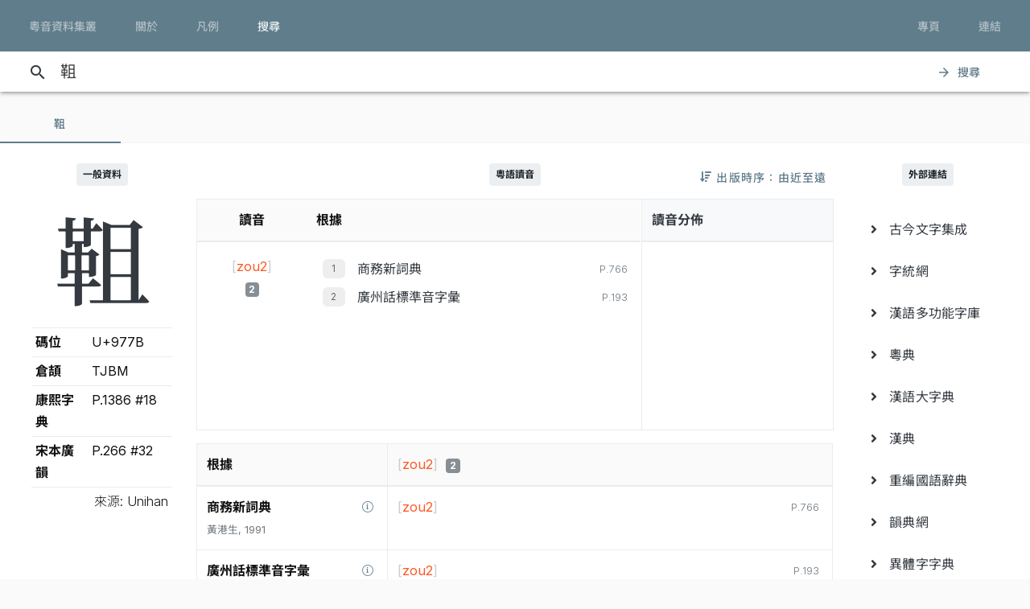

--- FILE ---
content_type: text/html; charset=UTF-8
request_url: https://jyut.net/query?q=%E9%9D%BB
body_size: 9133
content:




<!DOCTYPE html>
<html lang="zh-Hant-HK">
<head>
    <meta charset="utf-8">
    <title>“靻”的粵語讀音 - 粵音資料集叢</title>
    <meta name="viewport" content="width=device-width, initial-scale=1">

            <meta name="Description" content="“靻”的粵語讀音"/>
        <meta name="google" content="notranslate"/>

                <meta property="og:type" content="website"/>
        <meta property="og:title" content="粵音資料集叢"/>

        <meta property="og:image" content="/images/cover.png"/>
        <meta property="og:image:width" content="1800"/>
        <meta property="og:image:height" content="945"/>

        <meta property="og:description" content="“靻”的粵語讀音"/>
    
    <link rel="manifest" href="/manifest.json">
    <meta name="theme-color" content="#677d89">

    <link rel="shortcut icon" href="/icons/favicon.png">
    <link rel="apple-touch-icon" href="/icons/touchicon-180.png">
    <meta name="apple-mobile-web-app-status-bar-style" content="default">

            <link rel="preconnect" href="https://fonts.googleapis.com" crossorigin>
        <link as="style"
              href="https://fonts.googleapis.com/css2?family=Inter:wght@100..900&family=Inconsolata:wdth,wght@50..200,200..900&display=swap"
              rel="preload">
        <link as="style" rel="preload" href="https://fonts.googleapis.com/icon?family=Material+Icons">
        <link as="style" rel="preload" href="https://cdn.jsdelivr.net/npm/chiron-sung-hk-webfont@latest/css/vf.min.css">
        <link as="style" rel="preload" href="https://cdn.jsdelivr.net/npm/chiron-hei-hk-webfont@latest/css/vf.min.css">

        <link href="https://fonts.googleapis.com/css2?family=Inter:wght@100..900&family=Inconsolata:wdth,wght@50..200,200..900&display=swap"
              rel="stylesheet">

        <link rel="stylesheet" href="https://fonts.googleapis.com/icon?family=Material+Icons">

        <link rel="stylesheet" href="https://cdn.jsdelivr.net/npm/chiron-sung-hk-webfont@latest/css/vf.min.css">
        <link rel="stylesheet" href="https://cdn.jsdelivr.net/npm/chiron-hei-hk-webfont@latest/css/vf.min.css">

        <link rel="stylesheet" href="/build/app.0b9fc0b8.css" data-turbo-track="reload">
    
    <script src="/build/runtime.f82f4939.js" defer data-turbo-track="reload"></script><script src="/build/635.c36b9c42.js" defer data-turbo-track="reload"></script><script src="/build/app.e6864e78.js" defer data-turbo-track="reload"></script>

                                                                                                            
            <!-- Google tag (gtag.js) -->
    <script async src="https://www.googletagmanager.com/gtag/js?id=G-5EHGSBQ0YR"></script>
    <script>
        window.dataLayer = window.dataLayer || [];

        function gtag() {
            dataLayer.push(arguments);
        }

        gtag('js', new Date());

        gtag('config', 'G-5EHGSBQ0YR');
    </script>
    
    </head>
<body id="page-query">
    
    <header class="mdc-top-app-bar inner" data-controller="top-app-bar">
        <div class="mdc-top-app-bar__row">
            <nav class="mdc-top-app-bar__section mdc-top-app-bar__section--align-start">
                                                                                                    <a href="/"
                       class="mdc-button mdc-button--top">
                        <div class="mdc-button__ripple"></div>
                        <span class="mdc-button__label">粵音資料集叢</span>
                    </a>
                                                                                                    <a href="/about"
                       class="mdc-button mdc-button--top">
                        <div class="mdc-button__ripple"></div>
                        <span class="mdc-button__label">關於</span>
                    </a>
                                                                                                    <a href="/usage"
                       class="mdc-button mdc-button--top">
                        <div class="mdc-button__ripple"></div>
                        <span class="mdc-button__label">凡例</span>
                    </a>
                                                                                                    <a href="/search"
                       class="mdc-button mdc-button--top active">
                        <div class="mdc-button__ripple"></div>
                        <span class="mdc-button__label">搜尋</span>
                    </a>
                            </nav>
            <section class="mdc-top-app-bar__section mdc-top-app-bar__section--align-end d-none d-xl-flex d-lg-flex
        d-md-flex"
                     role="toolbar">

                <div data-controller="dropdown-menu">
                    <button href="#" class="mdc-button mdc-button--top menu-button" data-menu="menu-book-links"
                            data-dropdown-menu-target="button"
                    >
                        <div class="mdc-button__ripple"></div>
                        <span class="mdc-button__label">專頁</span>
                    </button>
                    <div class="mdc-menu-surface--anchor">
                        <div class="mdc-menu mdc-menu-surface" tabindex="-1" id="menu-book-links"
                             data-dropdown-menu-target="menu"
                        >

                            
                            <ul class="mdc-list" role="menu" aria-hidden="true">
                                                                    <li class="mdc-list-item" role="menuitem" data-href="//lee1914.jyut.net"
                                        tabindex="-1">
                                        <span class="mdc-list-item__ripple"></span>
                                        <span class="mdc-list-item__text">分部分音廣話九聲字宗
                                            <small>(1914)</small></span>
                                    </li>
                                                                    <li class="mdc-list-item" role="menuitem" data-href="//lee1916.jyut.net"
                                        tabindex="-1">
                                        <span class="mdc-list-item__ripple"></span>
                                        <span class="mdc-list-item__text">廣話國語一貫未定稿
                                            <small>(1916)</small></span>
                                    </li>
                                                                    <li class="mdc-list-item" role="menuitem" data-href="//chiu1931.jyut.net"
                                        tabindex="-1">
                                        <span class="mdc-list-item__ripple"></span>
                                        <span class="mdc-list-item__text">民衆識字粵語拼音字彙
                                            <small>(1931)</small></span>
                                    </li>
                                                                    <li class="mdc-list-item" role="menuitem" data-href="//chan1939.jyut.net"
                                        tabindex="-1">
                                        <span class="mdc-list-item__ripple"></span>
                                        <span class="mdc-list-item__text">道漢字音
                                            <small>(1939)</small></span>
                                    </li>
                                                                    <li class="mdc-list-item" role="menuitem" data-href="//ile1992.jyut.net"
                                        tabindex="-1">
                                        <span class="mdc-list-item__ripple"></span>
                                        <span class="mdc-list-item__text">常用字廣州話讀音表
                                            <small>(1992)</small></span>
                                    </li>
                                                            </ul>
                        </div>
                    </div>
                </div>
                <div data-controller="dropdown-menu">
                    <button href="#" class="mdc-button mdc-button--top menu-button" data-menu="menu-other-links"
                            data-dropdown-menu-target="button"
                    >
                        <div class="mdc-button__ripple"></div>
                        <span class="mdc-button__label">連結</span>
                    </button>
                    <div class="mdc-menu-surface--anchor">
                        <div class="mdc-menu mdc-menu-surface" tabindex="-1" id="menu-other-links"
                             data-dropdown-menu-target="menu"
                        >

                            
                            <ul class="mdc-list" role="menu" aria-hidden="true">
                                                                                                            <li class="mdc-list-item" role="menuitem" data-href="http://www.savepropercantonese.com/"
                                            tabindex="-1">
                                            <span class="mdc-list-item__ripple"></span>
                                            <span class="mdc-list-item__text">解．救．正讀</span>
                                        </li>
                                                                                                                                                <li class="mdc-list-item" role="menuitem" data-href="https://github.com/jyutnet/cantonese-books-data"
                                            tabindex="-1">
                                            <span class="mdc-list-item__ripple"></span>
                                            <span class="mdc-list-item__text">Github 檔案庫（典籍資料檔）</span>
                                        </li>
                                                                                                </ul>
                        </div>
                    </div>
                </div>


            </section>
        </div>
    </header>

    <div class="mdc-top-app-bar--fixed-adjust">
                    <div class="elevation-demo-surface mdc-elevation--z3 search-box" id="search-bar"
                 data-controller="search"
                 data-search-validate-value="/validate"
            >
                <div class="container">
                    <i class="material-icons mdc-button__icon" aria-hidden="true">search</i>
                    <!--<div id="qbox">-->
                                                            <input placeholder="輸入要查詢的字（最多 20 個）或搜尋條件" maxlength="100"
                           value="靻"
                           id="search-query"
                           data-action="keyup->search#queryKeyup mouseover->search#queryMouseOver"
                           data-search-target="query"
                    >
                    <!--</div>-->
                    <button class="mdc-button" id="search-submit"
                            data-action="search#go"
                    >
                        <i class="material-icons mdc-button__icon" aria-hidden="true">arrow_forward</i>
                        <div class="mdc-button__ripple"></div>
                        <span class="mdc-button__label">搜尋</span>
                    </button>
                </div>
            </div>
                <main>
                <p></p>

                            

<div data-controller="query-result" data-controller="query-result" data-query-result-order-toggle-url-value="/query?q=%E9%9D%BB&amp;sort=asc&amp;ajax=1" data-query-result-active-tab-index-value="0">

    <div class="mdc-dialog"
         role="alertdialog"
         aria-modal="true"
         aria-labelledby="my-dialog-title"
         aria-describedby="my-dialog-content"
         data-query-result-target="bookDetailDialog"
    >
        <div class="mdc-dialog__container">
            <div class="mdc-dialog__surface">
                <h2 class="mdc-dialog__title" id="my-dialog-title">書目資料</h2>
                <div class="mdc-dialog__content" id="book-detail-dialog-content"
                     data-query-result-target="bookDetailContent">
                </div>
                <footer class="mdc-dialog__actions">
                    <button type="button" class="mdc-button mdc-dialog__button" data-mdc-dialog-action="yes">
                        <div class="mdc-button__ripple"></div>
                        <span class="mdc-button__label">關閉</span>
                    </button>
                </footer>
            </div>
        </div>
        <div class="mdc-dialog__scrim"></div>
    </div>

    <section class="mdc-tab-bar" role="tablist" aria-label="Navigation"
             data-query-result-target="tabbar"
             data-action="MDCTabBar:activated->query-result#onTabActivated keydown@window->query-result#onKeyDown"
    >
        <div class="mdc-tab-scroller">
            <div class="mdc-tab-scroller__scroll-area">
                <div class="mdc-tab-scroller__scroll-content">
                                                                    
                            <button class="mdc-tab mdc-tab--active" role="tab"
            aria-selected="true"
            tabindex="0">
                  <span class="mdc-tab__content">
                    <span class="mdc-tab__text-label">                            靻                        </span>
                  </span>
        <span class="mdc-tab-indicator mdc-tab-indicator--active">
                    <span class="mdc-tab-indicator__content mdc-tab-indicator__content--underline"></span>
                  </span>
        <span class="mdc-tab__ripple"></span>
    </button>

                                                        </div>
            </div>
        </div>
    </section>

    <section class="container-fluid mdc-card mdc-card-square">
                                
<article class="row word-query-result-container" id="tab-content-0"
        data-controller="searchable-block"
         data-action="selectionchange@document->searchable-block#onPointerDown scroll@document->searchable-block#onScroll"
         data-query-result-target="tab"
         data-tab-index="0"
>
            <div class="col-xl-4">
            <div class="word-meta-panel">
                <p class="column-title">
                    <span class="badge badge-primary">一般資料</span>
                </p>

                <div class="row">
                    <div class="col-md-8 col-lg-8 col-xl-24">
                        <h1 data-query-result-target="word" data-word="靻">
                            靻
                        </h1>
                    </div>
                    <div class="col-md-16 col-lg-16 col-xl-24">
                        <div id="wordMeta">
            <table class="table table-sm">
        <colgroup>
            <col style="width:40%">
            <col style="width:60%">
        </colgroup>
        <tbody>
        <tr>
            <th>碼位</th>
            <td>U+977B</td>
        </tr>
                                                                                                                        <tr>
                    <th>倉頡</th>
                    <td>
                        TJBM
                    </td>
                </tr>
            
                                        <tr>
                    <th>康熙字典</th>
                    <td>
                        P.1386 #18
                    </td>
                </tr>
                        
                            <tr>
                    <th>宋本廣韻</th>
                    <td>
                                                    P.266 #32<br/>
                                            </td>
                </tr>
            
                    
        </tbody>
        <tfoot>
        <tr>
            <td class="text-right" colspan="2" style="font-weight: 300;">來源: Unihan</td>
        </tr>
        </tfoot>
    </table>
</div>

                    </div>
                </div>
            </div>
        </div>

        <div class="col-xl-16">

            


                            <div style="position:relative;">
                    <p class="column-title">
                        <span class="badge badge-primary">粵語讀音</span>
                    </p>
                    <div style="position:absolute; right: 0; top:0;">
                        
<button data-action="query-result#toggleOrder" class="mdc-button">
   <i class="fa fa-sort-amount-down"></i>
   <div class="mdc-button__ripple"></div>
   <span class="mdc-button__label d-none d-lg-block">&nbsp;出版時序：由近至遠</span>
</button>

                    </div>
                </div>

                
                <div class="summary-chart-container">
                    <div class="summary-container">
                        



<div class="pronunciation-list-container">
    <table class="table">
        <thead>
        <tr>
            <th class="text-center">讀音</th>
            <th>根據</th>
        </tr>
        </thead>
        <tbody>
        <!---->
                                                                    <tr>
                <td class="text-center">
                    <div style="padding-top:5px;">
                                                <button
                    class="jyutping-button"
                    data-controller="jyutping"
                    data-action="click->jyutping#showDetails"
                    data-jyutping-url-value="/syllable/detail/zou2"
            ><span class="jyutping-container">[<span
                    class="jyutping">zou2</span>]</span></button>
                                                <br/>
                        <span class="badge badge-secondary pronunciation-count">2</span>
                    </div>
                </td>
                <td>
                    <div>
                                                                <ol>
                                        <li>
                        <span class="book">
        <a href="#"
           data-book-id="cp1989"
           data-book-summary="&#x7B;&quot;displayTitle&quot;&#x3A;&quot;&#x5546;&#x52D9;&#x65B0;&#x8A5E;&#x5178;&quot;,&quot;title&quot;&#x3A;&quot;&#x5546;&#x52D9;&#x65B0;&#x8A5E;&#x5178;&quot;,&quot;isDisplayTitleOfficial&quot;&#x3A;true,&quot;author&quot;&#x3A;&quot;&#x9EC3;&#x6E2F;&#x751F;&quot;,&quot;publisher&quot;&#x3A;&quot;&#x5546;&#x52D9;&#x5370;&#x66F8;&#x9928;&#x20;&#x28;&#x9999;&#x6E2F;&#xFF09;&#x6709;&#x9650;&#x516C;&#x53F8;&quot;,&quot;firstPublishYear&quot;&#x3A;1989,&quot;edition&quot;&#x3A;&quot;1989&#x2F;8&#x20;&#x521D;&#x7248;&#xFF0C;1991&#x2F;10&#x20;&#x7E2E;&#x5370;&#x672C;&#x7B2C;&#x516D;&#x6B21;&#x5370;&#x5237;&quot;,&quot;remarks&quot;&#x3A;&#x5B;&quot;&#x672C;&#x7DB2;&#x53EA;&#x70BA;&#x6975;&#x5C11;&#x6578;&#x55AE;&#x5B57;&#x63D0;&#x4F9B;&#x91CB;&#x7FA9;&#xFF0C;&#x4E26;&#x7D93;&#x522A;&#x7BC0;&#x6216;&#x6539;&#x5BEB;&#xFF0C;&#x5982;&#x9700;&#x5F15;&#x7528;&#x656C;&#x8ACB;&#x53C3;&#x7167;&#x539F;&#x66F8;&#x3002;&quot;,&quot;&#x5047;&#x5982;&#x6709;&#x6839;&#x64DA;&#x540C;&#x66F8;&#x20;2003&#x20;&#x5E74;&#x20;6&#x20;&#x6708;&#x7248;&#x7684;&#x8CC7;&#x6599;&#x505A;&#x4FEE;&#x8A02;&#xFF0C;&#x6703;&#x5728;&#x5099;&#x8A3B;&#x6B04;&#x8AAC;&#x660E;&#x3002;&quot;&#x5D;,&quot;links&quot;&#x3A;null&#x7D;"
           data-action="query-result#showBookDetail"
           class="source-info-button"
           style="color: #343a40"
        >商務新詞典
        </a>
    </span>

                                                                                    
                        <span class="entry-source-loc">
                                                        <span class="page-no">
                                                    
        P.766                                                                </span>
            
        <br/>
    
                        </span>

                                                </li>
                                <li>
                        <span class="book">
        <a href="#"
           data-book-id="zhou1988"
           data-book-summary="&#x7B;&quot;displayTitle&quot;&#x3A;&quot;&#x5EE3;&#x5DDE;&#x8A71;&#x6A19;&#x6E96;&#x97F3;&#x5B57;&#x5F59;&quot;,&quot;title&quot;&#x3A;&quot;&#x5EE3;&#x5DDE;&#x8A71;&#x6A19;&#x6E96;&#x97F3;&#x5B57;&#x5F59;&quot;,&quot;isDisplayTitleOfficial&quot;&#x3A;true,&quot;author&quot;&#x3A;&quot;&#x5468;&#x7121;&#x5FCC;&#x3001;&#x9952;&#x79C9;&#x624D;&quot;,&quot;publisher&quot;&#x3A;&quot;&#x5546;&#x52D9;&#x5370;&#x66F8;&#x9928;&#x9999;&#x6E2F;&#x5206;&#x9928;&quot;,&quot;firstPublishYear&quot;&#x3A;1988,&quot;edition&quot;&#x3A;&quot;1988&#x2F;2&#x20;&#x7B2C;&#x4E00;&#x7248;&#x7B2C;&#x20;1&#x20;&#x6B21;&#x5370;&#x5237;&quot;,&quot;remarks&quot;&#x3A;&#x5B;&quot;&#x672C;&#x66F8;&#x6CE8;&#x97F3;&#x6839;&#x64DA;&#x300C;&#x5EE3;&#x5DDE;&#x5E02;&#x5927;&#x591A;&#x6578;&#x4EBA;&#x6240;&#x64CD;&#x4E4B;&#x8A9E;&#x97F3;&#x300D;&#xFF0C;&#x4E00;&#x4E9B;&#x5B57;&#x7684;&#x6CE8;&#x97F3;&#x8DDF;&#x9999;&#x6E2F;&#x4EBA;&#x7684;&#x7FD2;&#x8B80;&#x672A;&#x5FC5;&#x76F8;&#x540C;&#xFF0C;&#x4F7F;&#x7528;&#x6642;&#x656C;&#x8ACB;&#x7559;&#x610F;&#x3002;&quot;&#x5D;,&quot;links&quot;&#x3A;null&#x7D;"
           data-action="query-result#showBookDetail"
           class="source-info-button"
           style="color: #343a40"
        >廣州話標準音字彙
        </a>
    </span>

                                                                                    
                        <span class="entry-source-loc">
                                                        <span class="page-no">
                                                    
        P.193                                                                </span>
            
        <br/>
    
                        </span>

                                                </li>
            </ol>

                                            </div>
                </td>
            </tr>
                </tbody>
    </table>
</div>

                    </div>

                                            <div class="chart-container d-none d-lg-block d-xl-block">
                            <div class="outer">
    <div class="title">讀音分佈</div>
    <div class="chart">
                <canvas class="chart-p-stat" height="300" data-options="&#x7B;&quot;type&quot;&#x3A;&quot;doughnut&quot;,&quot;options&quot;&#x3A;&#x7B;&quot;animation&quot;&#x3A;&#x7B;&quot;duration&quot;&#x3A;300&#x7D;,&quot;cutoutPercentage&quot;&#x3A;35,&quot;legend&quot;&#x3A;false,&quot;plugins&quot;&#x3A;&#x7B;&quot;labels&quot;&#x3A;&#x7B;&quot;render&quot;&#x3A;&quot;label&quot;,&quot;fontColor&quot;&#x3A;&quot;&#x23;fff&quot;,&quot;textShadow&quot;&#x3A;true,&quot;shadowBlur&quot;&#x3A;10&#x7D;&#x7D;,&quot;maintainAspectRatio&quot;&#x3A;true,&quot;devicePixelRatio&quot;&#x3A;3,&quot;responsive&quot;&#x3A;true&#x7D;,&quot;data&quot;&#x3A;&#x7B;&quot;labels&quot;&#x3A;&#x5B;&quot;zou2&quot;&#x5D;,&quot;datasets&quot;&#x3A;&#x5B;&#x7B;&quot;label&quot;&#x3A;&quot;&#x5C;u8b80&#x5C;u97f3&quot;,&quot;data&quot;&#x3A;&#x5B;2&#x5D;,&quot;backgroundColor&quot;&#x3A;&#x5B;&quot;&#x23;597b74&quot;,&quot;&#x23;608b84&quot;,&quot;&#x23;6ea8a1&quot;,&quot;&#x23;9ccdc8&quot;,&quot;&#x23;6a8a9c&quot;,&quot;&#x23;c1e0dd&quot;,&quot;&#x23;e6f2f2&quot;,&quot;&#x23;9c6a71&quot;,&quot;&#x23;7d6a9c&quot;,&quot;&#x23;839faf&quot;,&quot;&#x23;b0858a&quot;,&quot;&#x23;d3d27f&quot;&#x5D;&#x7D;&#x5D;&#x7D;&#x7D;"
                data-query-result-target="chart"
        ></canvas>
    </div>
</div>

                        </div>
                                    </div>

                                    <div class="outer d-lg-none d-xl-none" style="border: 1px solid #e9ecef; margin-bottom: 1rem">
                        <div class="chart">
                                                        <canvas class="chart-p-stat" height="45"
                                    data-options="&#x7B;&quot;type&quot;&#x3A;&quot;horizontalBar&quot;,&quot;options&quot;&#x3A;&#x7B;&quot;animation&quot;&#x3A;&#x7B;&quot;duration&quot;&#x3A;300&#x7D;,&quot;legend&quot;&#x3A;false,&quot;plugins&quot;&#x3A;&#x7B;&quot;labels&quot;&#x3A;&#x7B;&quot;render&quot;&#x3A;&quot;label&quot;,&quot;fontColor&quot;&#x3A;&quot;&#x23;fff&quot;,&quot;textShadow&quot;&#x3A;true,&quot;shadowBlur&quot;&#x3A;10&#x7D;&#x7D;,&quot;maintainAspectRatio&quot;&#x3A;true,&quot;devicePixelRatio&quot;&#x3A;3,&quot;responsive&quot;&#x3A;true,&quot;scales&quot;&#x3A;&#x7B;&quot;xAxes&quot;&#x3A;&#x5B;&#x7B;&quot;ticks&quot;&#x3A;&#x7B;&quot;beginAtZero&quot;&#x3A;true,&quot;precision&quot;&#x3A;0&#x7D;&#x7D;&#x5D;&#x7D;&#x7D;,&quot;data&quot;&#x3A;&#x7B;&quot;labels&quot;&#x3A;&#x5B;&quot;&#x5C;u977b&#x20;&#x5B;zou2&#x5D;&quot;&#x5D;,&quot;datasets&quot;&#x3A;&#x5B;&#x7B;&quot;label&quot;&#x3A;&quot;&#x5C;u8b80&#x5C;u97f3&quot;,&quot;data&quot;&#x3A;&#x5B;2&#x5D;,&quot;backgroundColor&quot;&#x3A;&#x5B;&quot;&#x23;597b74&quot;,&quot;&#x23;608b84&quot;,&quot;&#x23;6ea8a1&quot;,&quot;&#x23;9ccdc8&quot;,&quot;&#x23;6a8a9c&quot;,&quot;&#x23;c1e0dd&quot;,&quot;&#x23;e6f2f2&quot;,&quot;&#x23;9c6a71&quot;,&quot;&#x23;7d6a9c&quot;,&quot;&#x23;839faf&quot;,&quot;&#x23;b0858a&quot;,&quot;&#x23;d3d27f&quot;&#x5D;&#x7D;&#x5D;&#x7D;&#x7D;"
                                    data-query-result-target="chart"></canvas>
                        </div>
                    </div>
                
                

<div class="pronunciation-matrix-container">
    <table class="table table-bordered pronunciation-table">
        <thead class="tableFloatingHeaderOriginal">
        <tr class="active">
            <th class="d-none d-md-table-cell">根據</th>
                                                                        <td class="text-left" style="width: 70%">
                    <button
                    class="jyutping-button"
                    data-controller="jyutping"
                    data-action="click->jyutping#showDetails"
                    data-jyutping-url-value="/syllable/detail/zou2"
            ><span class="jyutping-container">[<span
                    class="jyutping">zou2</span>]</span></button>
                    &nbsp;<span
                            aria-describedby="tooltip-id-0-0"
                            class="badge badge-secondary pronunciation-count">2</span>

                    <div id="tooltip-id-0-0" class="mdc-tooltip" role="tooltip" aria-hidden="true"
                         data-query-result-target="bookCountLabel">
                        <div class="mdc-tooltip__surface mdc-tooltip__surface-animation">
                                                        <sup>2</sup>/<sub>2</sub>
                        </div>
                    </div>
                </td>
                                    </tr>
        </thead>
        <tbody>
                                            <tr class="d-md-none source">
                <td colspan="1">
                    <button style="float:right; width:24px; height: 24px; min-width: 0;"
                            data-book-summary="&#x7B;&quot;displayTitle&quot;&#x3A;&quot;&#x5546;&#x52D9;&#x65B0;&#x8A5E;&#x5178;&quot;,&quot;title&quot;&#x3A;&quot;&#x5546;&#x52D9;&#x65B0;&#x8A5E;&#x5178;&quot;,&quot;isDisplayTitleOfficial&quot;&#x3A;true,&quot;author&quot;&#x3A;&quot;&#x9EC3;&#x6E2F;&#x751F;&quot;,&quot;publisher&quot;&#x3A;&quot;&#x5546;&#x52D9;&#x5370;&#x66F8;&#x9928;&#x20;&#x28;&#x9999;&#x6E2F;&#xFF09;&#x6709;&#x9650;&#x516C;&#x53F8;&quot;,&quot;firstPublishYear&quot;&#x3A;1989,&quot;edition&quot;&#x3A;&quot;1989&#x2F;8&#x20;&#x521D;&#x7248;&#xFF0C;1991&#x2F;10&#x20;&#x7E2E;&#x5370;&#x672C;&#x7B2C;&#x516D;&#x6B21;&#x5370;&#x5237;&quot;,&quot;remarks&quot;&#x3A;&#x5B;&quot;&#x672C;&#x7DB2;&#x53EA;&#x70BA;&#x6975;&#x5C11;&#x6578;&#x55AE;&#x5B57;&#x63D0;&#x4F9B;&#x91CB;&#x7FA9;&#xFF0C;&#x4E26;&#x7D93;&#x522A;&#x7BC0;&#x6216;&#x6539;&#x5BEB;&#xFF0C;&#x5982;&#x9700;&#x5F15;&#x7528;&#x656C;&#x8ACB;&#x53C3;&#x7167;&#x539F;&#x66F8;&#x3002;&quot;,&quot;&#x5047;&#x5982;&#x6709;&#x6839;&#x64DA;&#x540C;&#x66F8;&#x20;2003&#x20;&#x5E74;&#x20;6&#x20;&#x6708;&#x7248;&#x7684;&#x8CC7;&#x6599;&#x505A;&#x4FEE;&#x8A02;&#xFF0C;&#x6703;&#x5728;&#x5099;&#x8A3B;&#x6B04;&#x8AAC;&#x660E;&#x3002;&quot;&#x5D;,&quot;links&quot;&#x3A;null&#x7D;"
                            data-action="query-result#showBookDetail"
                            class="source-info-button mdc-button"><i class="fal fa-info-circle"></i></button>
                    <strong>商務新詞典</strong> <small class="text-muted">
                        黃港生, 1991
                    </small>
                </td>
            </tr>
            <tr>
                <td class="text-left d-none d-md-table-cell">
                    <button style="float:right; width:24px; height: 24px; min-width: 0;" data-book-summary="&#x7B;&quot;displayTitle&quot;&#x3A;&quot;&#x5546;&#x52D9;&#x65B0;&#x8A5E;&#x5178;&quot;,&quot;title&quot;&#x3A;&quot;&#x5546;&#x52D9;&#x65B0;&#x8A5E;&#x5178;&quot;,&quot;isDisplayTitleOfficial&quot;&#x3A;true,&quot;author&quot;&#x3A;&quot;&#x9EC3;&#x6E2F;&#x751F;&quot;,&quot;publisher&quot;&#x3A;&quot;&#x5546;&#x52D9;&#x5370;&#x66F8;&#x9928;&#x20;&#x28;&#x9999;&#x6E2F;&#xFF09;&#x6709;&#x9650;&#x516C;&#x53F8;&quot;,&quot;firstPublishYear&quot;&#x3A;1989,&quot;edition&quot;&#x3A;&quot;1989&#x2F;8&#x20;&#x521D;&#x7248;&#xFF0C;1991&#x2F;10&#x20;&#x7E2E;&#x5370;&#x672C;&#x7B2C;&#x516D;&#x6B21;&#x5370;&#x5237;&quot;,&quot;remarks&quot;&#x3A;&#x5B;&quot;&#x672C;&#x7DB2;&#x53EA;&#x70BA;&#x6975;&#x5C11;&#x6578;&#x55AE;&#x5B57;&#x63D0;&#x4F9B;&#x91CB;&#x7FA9;&#xFF0C;&#x4E26;&#x7D93;&#x522A;&#x7BC0;&#x6216;&#x6539;&#x5BEB;&#xFF0C;&#x5982;&#x9700;&#x5F15;&#x7528;&#x656C;&#x8ACB;&#x53C3;&#x7167;&#x539F;&#x66F8;&#x3002;&quot;,&quot;&#x5047;&#x5982;&#x6709;&#x6839;&#x64DA;&#x540C;&#x66F8;&#x20;2003&#x20;&#x5E74;&#x20;6&#x20;&#x6708;&#x7248;&#x7684;&#x8CC7;&#x6599;&#x505A;&#x4FEE;&#x8A02;&#xFF0C;&#x6703;&#x5728;&#x5099;&#x8A3B;&#x6B04;&#x8AAC;&#x660E;&#x3002;&quot;&#x5D;,&quot;links&quot;&#x3A;null&#x7D;"
        data-action="query-result#showBookDetail"
        class="source-info-button mdc-button">
    <div class="mdc-button__ripple"></div>
    <span class="mdc-button__label"><i class="fal fa-info-circle"></i></span>
</button>
<strong>商務新詞典</strong>
<br>
<small class="text-muted">
    黃港生, 1991
</small>

                </td>
                                                                                                                        <td>
                                                                                                                                                    <div>
                                    <div class="entry-source-loc">
                                                                                                                                                                                                                                                                                        
                                        
                                                                    <span class="page-no">
                                                    
        P.766                                                                </span>
            
        <br/>
    


                                    </div>
                                    <button
                    class="jyutping-button"
                    data-controller="jyutping"
                    data-action="click->jyutping#showDetails"
                    data-jyutping-url-value="/syllable/detail/zou2"
            ><span class="jyutping-container">[<span
                    class="jyutping">zou2</span>]</span></button>
                                                                    </div>
                                                                                                                                                    </td>
                                                </tr>
                                            <tr class="d-md-none source">
                <td colspan="1">
                    <button style="float:right; width:24px; height: 24px; min-width: 0;"
                            data-book-summary="&#x7B;&quot;displayTitle&quot;&#x3A;&quot;&#x5EE3;&#x5DDE;&#x8A71;&#x6A19;&#x6E96;&#x97F3;&#x5B57;&#x5F59;&quot;,&quot;title&quot;&#x3A;&quot;&#x5EE3;&#x5DDE;&#x8A71;&#x6A19;&#x6E96;&#x97F3;&#x5B57;&#x5F59;&quot;,&quot;isDisplayTitleOfficial&quot;&#x3A;true,&quot;author&quot;&#x3A;&quot;&#x5468;&#x7121;&#x5FCC;&#x3001;&#x9952;&#x79C9;&#x624D;&quot;,&quot;publisher&quot;&#x3A;&quot;&#x5546;&#x52D9;&#x5370;&#x66F8;&#x9928;&#x9999;&#x6E2F;&#x5206;&#x9928;&quot;,&quot;firstPublishYear&quot;&#x3A;1988,&quot;edition&quot;&#x3A;&quot;1988&#x2F;2&#x20;&#x7B2C;&#x4E00;&#x7248;&#x7B2C;&#x20;1&#x20;&#x6B21;&#x5370;&#x5237;&quot;,&quot;remarks&quot;&#x3A;&#x5B;&quot;&#x672C;&#x66F8;&#x6CE8;&#x97F3;&#x6839;&#x64DA;&#x300C;&#x5EE3;&#x5DDE;&#x5E02;&#x5927;&#x591A;&#x6578;&#x4EBA;&#x6240;&#x64CD;&#x4E4B;&#x8A9E;&#x97F3;&#x300D;&#xFF0C;&#x4E00;&#x4E9B;&#x5B57;&#x7684;&#x6CE8;&#x97F3;&#x8DDF;&#x9999;&#x6E2F;&#x4EBA;&#x7684;&#x7FD2;&#x8B80;&#x672A;&#x5FC5;&#x76F8;&#x540C;&#xFF0C;&#x4F7F;&#x7528;&#x6642;&#x656C;&#x8ACB;&#x7559;&#x610F;&#x3002;&quot;&#x5D;,&quot;links&quot;&#x3A;null&#x7D;"
                            data-action="query-result#showBookDetail"
                            class="source-info-button mdc-button"><i class="fal fa-info-circle"></i></button>
                    <strong>廣州話標準音字彙</strong> <small class="text-muted">
                        周無忌、饒秉才, 1988
                    </small>
                </td>
            </tr>
            <tr>
                <td class="text-left d-none d-md-table-cell">
                    <button style="float:right; width:24px; height: 24px; min-width: 0;" data-book-summary="&#x7B;&quot;displayTitle&quot;&#x3A;&quot;&#x5EE3;&#x5DDE;&#x8A71;&#x6A19;&#x6E96;&#x97F3;&#x5B57;&#x5F59;&quot;,&quot;title&quot;&#x3A;&quot;&#x5EE3;&#x5DDE;&#x8A71;&#x6A19;&#x6E96;&#x97F3;&#x5B57;&#x5F59;&quot;,&quot;isDisplayTitleOfficial&quot;&#x3A;true,&quot;author&quot;&#x3A;&quot;&#x5468;&#x7121;&#x5FCC;&#x3001;&#x9952;&#x79C9;&#x624D;&quot;,&quot;publisher&quot;&#x3A;&quot;&#x5546;&#x52D9;&#x5370;&#x66F8;&#x9928;&#x9999;&#x6E2F;&#x5206;&#x9928;&quot;,&quot;firstPublishYear&quot;&#x3A;1988,&quot;edition&quot;&#x3A;&quot;1988&#x2F;2&#x20;&#x7B2C;&#x4E00;&#x7248;&#x7B2C;&#x20;1&#x20;&#x6B21;&#x5370;&#x5237;&quot;,&quot;remarks&quot;&#x3A;&#x5B;&quot;&#x672C;&#x66F8;&#x6CE8;&#x97F3;&#x6839;&#x64DA;&#x300C;&#x5EE3;&#x5DDE;&#x5E02;&#x5927;&#x591A;&#x6578;&#x4EBA;&#x6240;&#x64CD;&#x4E4B;&#x8A9E;&#x97F3;&#x300D;&#xFF0C;&#x4E00;&#x4E9B;&#x5B57;&#x7684;&#x6CE8;&#x97F3;&#x8DDF;&#x9999;&#x6E2F;&#x4EBA;&#x7684;&#x7FD2;&#x8B80;&#x672A;&#x5FC5;&#x76F8;&#x540C;&#xFF0C;&#x4F7F;&#x7528;&#x6642;&#x656C;&#x8ACB;&#x7559;&#x610F;&#x3002;&quot;&#x5D;,&quot;links&quot;&#x3A;null&#x7D;"
        data-action="query-result#showBookDetail"
        class="source-info-button mdc-button">
    <div class="mdc-button__ripple"></div>
    <span class="mdc-button__label"><i class="fal fa-info-circle"></i></span>
</button>
<strong>廣州話標準音字彙</strong>
<br>
<small class="text-muted">
    周無忌、饒秉才, 1988
</small>

                </td>
                                                                                                                        <td>
                                                                                                                                                    <div>
                                    <div class="entry-source-loc">
                                                                                                                                                                                                                                                                                        
                                        
                                                                    <span class="page-no">
                                                    
        P.193                                                                </span>
            
        <br/>
    


                                    </div>
                                    <button
                    class="jyutping-button"
                    data-controller="jyutping"
                    data-action="click->jyutping#showDetails"
                    data-jyutping-url-value="/syllable/detail/zou2"
            ><span class="jyutping-container">[<span
                    class="jyutping">zou2</span>]</span></button>
                                                                    </div>
                                                                                                                                                    </td>
                                                </tr>
                </tbody>
    </table>


</div>

            
            

                            

    <p class="column-title">
        <span class="badge badge-primary">其他參考</span>
    </p>

    

    <div class="other-ref mdc-card mdc-card-square mdc-card--outlined">
        <div class="title">

            <button style="float:right; width:24px; height: 24px; min-width: 0;"
                    data-book-summary="&#x7B;&quot;title&quot;&#x3A;&quot;&#x5C;u5927&#x5C;u5b8b&#x5C;u91cd&#x5C;u4fee&#x5C;u5ee3&#x5C;u97fb&quot;,&quot;displayTitle&quot;&#x3A;&quot;&#x5C;u5927&#x5C;u5b8b&#x5C;u91cd&#x5C;u4fee&#x5C;u5ee3&#x5C;u97fb&quot;,&quot;isDisplayTitleOfficial&quot;&#x3A;true,&quot;author&quot;&#x3A;&quot;&#x5C;u9673&#x5C;u5f6d&#x5C;u5e74&#x5C;u3001&#x5C;u90b1&#x5C;u96cd&#x5C;u7b49&quot;,&quot;firstPublishYear&quot;&#x3A;&quot;1008&quot;,&quot;remarks&quot;&#x3A;&#x5B;&quot;&#x5C;u300a&#x5C;u5927&#x5C;u5b8b&#x5C;u91cd&#x5C;u4fee&#x5C;u5ee3&#x5C;u97fb&#x5C;u300b&#x5C;u7c21&#x5C;u7a31&#x5C;u300a&#x5C;u5ee3&#x5C;u97fb&#x5C;u300b&#x5C;uff0c&#x5C;u4fc2&#x5C;u9673&#x5C;u5f6d&#x5C;u5e74&#x5C;u7b49&#x5C;u4eba&#x5C;u5949&#x5C;u662d&#x5C;u91cd&#x5C;u4fee&#x5C;u300a&#x5C;u5207&#x5C;u97fb&#x5C;u300b&#x5C;u300a&#x5C;u5510&#x5C;u97fb&#x5C;u300b&#x5C;u800c&#x5C;u6210&#x5C;u3002&quot;,&quot;&#x5C;u672c&#x5C;u66f8&#x5C;u5167&#x5C;u5bb9&#x5C;u5f9e&#x20;https&#x3A;&#x5C;&#x2F;&#x5C;&#x2F;github.com&#x5C;&#x2F;nk2028&#x5C;&#x2F;qieyun-data&#x20;&#x5C;u53d6&#x5C;u5f97&#x5C;uff0c&#x5C;u7279&#x5C;u6b64&#x5C;u81f4&#x5C;u8b1d&#x5C;u3002&#x5C;u64da&#x5C;u7db2&#x5C;u7ad9&#x5C;u6240&#x5C;u8f09&#x5C;uff0c&#x5C;u8cc7&#x5C;u6599&#x5C;u6a94&#x5C;u4e43&#x5C;u64da&#x5C;u5f35&#x5C;u6c0f&#x5C;u6fa4&#x5C;u5b58&#x5C;u5802&#x5C;u7de8&#x5C;u7e82&#x5C;u800c&#x5C;u6210&#x5C;u3002&#x5C;u672c&#x5C;u7db2&#x5C;u6240&#x5C;u793a&#x5C;u5b57&#x5C;u97f3&#x5C;u53cd&#x5C;u5207&#x5C;u3001&#x5C;u97f3&#x5C;u97fb&#x5C;u5730&#x5C;u4f4d&#x5C;u6089&#x5C;u4f9d&#x5C;u539f&#x5C;u6a94&#x5C;uff0c&#x5C;u672a&#x5C;u6709&#x5C;u6539&#x5C;u52d5&#x5C;u3002&quot;,&quot;&#x5C;u300a&#x5C;u5ee3&#x5C;u97fb&#x5C;u300b&#x5C;u53cd&#x5C;u6620&#x5C;u65e9&#x5C;u671f&#x5C;u4e2d&#x5C;u53e4&#x5C;u6f22&#x5C;u8a9e&#x5C;u7684&#x5C;u8072&#x5C;u97fb&#x5C;u7cfb&#x5C;u7d71&#x5C;uff0c&#x5C;u8ddf&#x5C;u7cb5&#x5C;u97f3&#x5C;u7cfb&#x5C;u7d71&#x5C;u4e0d&#x5C;u540c&#x5C;u3002&#x5C;u4e0d&#x5C;u904e&#x5C;u5c0d&#x5C;u65bc&#x5C;u975e&#x5C;u5e38&#x5C;u7528&#x5C;u5b57&#x5C;uff0c&#x5C;u6c92&#x5C;u6709&#x5C;u73fe&#x5C;u4ee3&#x5C;u7cb5&#x5C;u97f3&#x5C;u6750&#x5C;u6599&#x5C;u4f9b&#x5C;u53c3&#x5C;u8003&#x5C;uff0c&#x5C;u5247&#x5C;u53ef&#x5C;u81ea&#x5C;u4e2d&#x5C;u53e4&#x5C;u97f3&#x5C;u63a8&#x5C;u6c42&#x5C;u3002&#x5C;u6240&#x5C;u4ee5&#x5C;uff0c&#x5C;u82e5&#x5C;u4e00&#x5C;u5b57&#x5C;u5728&#x5C;u300a&#x5C;u5ee3&#x5C;u97fb&#x5C;u300b&#x5C;u6709&#x5C;u6536&#x5C;u800c&#x5C;u672c&#x5C;u7db2&#x5C;u6c92&#x5C;u6709&#x5C;u7576&#x5C;u4ee3&#x5C;u7cb5&#x5C;u8b80&#x5C;u6216&#x5C;u6839&#x5C;u64da&#x5C;u6578&#x5C;u592a&#x5C;u5c11&#x5C;uff0c&#x5C;u672c&#x5C;u7db2&#x5C;u5c31&#x5C;u6703&#x5C;u986f&#x5C;u793a&#x5C;u76f8&#x5C;u95dc&#x5C;u7684&#x5C;u4e2d&#x5C;u53e4&#x5C;u53cd&#x5C;u5207&#x5C;u53ca&#x5C;u64ec&#x5C;u97f3&#x5C;u4f9b&#x5C;u53c3&#x5C;u8003&#x5C;u3002&quot;,&quot;&#x5C;u672c&#x5C;u7db2&#x5C;u6240&#x5C;u8f09&#x5C;u53c3&#x5C;u8003&#x5C;u7cb5&#x5C;u97f3&#x5C;u662f&#x5C;u64da&#x5C;u300a&#x5C;u5ee3&#x5C;u97fb&#x5C;u300b&#x5C;u63a8&#x5C;u5c0e&#x5C;u800c&#x5C;u4f86&#x5C;uff0c&#x5C;u4ee5&#x5C;u4eba&#x5C;u624b&#x5C;u9010&#x5C;u5c0f&#x5C;u97fb&#x5C;u8655&#x5C;u7406&#x5C;u3002&quot;,&quot;&#x5C;u82e5&#x5C;u5c0f&#x5C;u97fb&#x5C;u4e2d&#x5C;u5927&#x5C;u591a&#x5C;u6578&#x5C;u5e38&#x5C;u7528&#x5C;u5b57&#x5C;u5728&#x5C;u73fe&#x5C;u4ee3&#x5C;u5df2&#x5C;u7d93&#x5C;u6539&#x5C;u8b80&#x5C;uff0c&#x5C;u672c&#x5C;u7db2&#x5C;u6703&#x5C;u8996&#x5C;u60c5&#x5C;u6cc1&#x5C;u5c07&#x5C;u6574&#x5C;u500b&#x5C;u5c0f&#x5C;u97fb&#x5C;u64ec&#x5C;u70ba&#x5C;u73fe&#x5C;u4ee3&#x5C;u5be6&#x5C;u969b&#x5C;u8b80&#x5C;u97f3&#x5C;uff0c&#x5C;u6240&#x5C;u64ec&#x5C;u51fa&#x5C;u4e4b&#x5C;u8072&#x5C;u3001&#x5C;u97fb&#x5C;u3001&#x5C;u8abf&#x5C;u672a&#x5C;u5fc5&#x5C;u5b8c&#x5C;u5168&#x5C;u5c0d&#x5C;u61c9&#x5C;u539f&#x5C;u300a&#x5C;u5ee3&#x5C;u97fb&#x5C;u300b&#x5C;u4e4b&#x5C;u8072&#x5C;u97fb&#x5C;u5730&#x5C;u4f4d&#x5C;u3002&#x5C;u53c8&#x5C;u540c&#x5C;u4e00&#x5C;u5730&#x5C;u4f4d&#x5C;u4e4b&#x5C;u53cd&#x5C;u5207&#x5C;u4e5f&#x5C;u53ef&#x5C;u80fd&#x5C;u6703&#x5C;u5c0e&#x5C;u51fa&#x5C;u4e0d&#x5C;u540c&#x5C;u7684&#x5C;u7576&#x5C;u4ee3&#x5C;u7cb5&#x5C;u97f3&#x5C;uff0c&#x5C;u656c&#x5C;u5e0c&#x5C;u5782&#x5C;u6ce8&#x5C;u3002&quot;,&quot;&#x5C;u64ec&#x5C;u97f3&#x5C;u5c1a&#x5C;u5c6c&#x5C;u521d&#x5C;u6b65&#x5C;u968e&#x5C;u6bb5&#x5C;uff0c&#x5C;u50c5&#x5C;u4f9b&#x5C;u53c3&#x5C;u8003&#x5C;uff0c&#x5C;u4f7f&#x5C;u7528&#x5C;u6642&#x5C;u656c&#x5C;u8acb&#x5C;u7559&#x5C;u610f&#x5C;u3002&quot;&#x5D;&#x7D;"
                    class="source-info-button mdc-button"
                    data-action="query-result#showBookDetail"
            >
                <div class="mdc-button__ripple"></div>
                <span class="mdc-button__label"><i class="fal fa-info-circle"></i></span>
            </button>

            廣韻
        </div>

        
                                <div class="content">
            <table class="gwongwan">
                <thead>
                <tr>
                    <th>反切</th>
                    <th>音類</th>
                    <th>讀音</th>
                    <th class="d-none d-md-table-cell">釋義</th>
                </tr>
                </thead>
                <tbody>
                                                        <tr>
                        <td>則古切</td>
                        <td>
                            <span title="">精模上</span>
                        </td>
                        <td>
                                                            <span class="modern-jyutping">
                                    <button
                    class="jyutping-button"
                    data-controller="jyutping"
                    data-action="click->jyutping#showDetails"
                    data-jyutping-url-value="/syllable/detail/zou2"
            ><span class="jyutping-container">[<span
                    class="jyutping">zou2</span>]</span></button></span>
                                                    </td>
                        <td class="d-none d-md-table-cell">
                                                        靻勒名
                        </td>
                    </tr>
                    <tr class="d-md-none row-explanation">
                        <td colspan="3">
                                                        靻勒名
                        </td>
                    </tr>
                                </tbody>
                            </table>
        </div>
    </div>


    <div class="other-ref mdc-card mdc-card-square mdc-card--outlined"
         data-controller="kangxi">
        <div class="title">

            <button style="float:right; width:24px; height: 24px; min-width: 0;"
                    data-book-summary="&#x7B;&quot;title&quot;&#x3A;&quot;&#x5C;u5eb7&#x5C;u7199&#x5C;u5b57&#x5C;u5178&quot;,&quot;displayTitle&quot;&#x3A;&quot;&#x5C;u5eb7&#x5C;u7199&#x5C;u5b57&#x5C;u5178&quot;,&quot;isDisplayTitleOfficial&quot;&#x3A;true,&quot;author&quot;&#x3A;&quot;&#x5C;u5f35&#x5C;u7389&#x5C;u66f8&#x5C;u3001&#x5C;u9673&#x5C;u5ef7&#x5C;u656c&#x5C;u7b49&quot;,&quot;firstPublishYear&quot;&#x3A;&quot;1716&quot;,&quot;remarks&quot;&#x3A;&#x5B;&quot;&#x5C;u672c&#x5C;u66f8&#x5C;u5167&#x5C;u5bb9&#x5C;uff0c&#x5C;u4f86&#x5C;u81ea&#x5C;u7db2&#x5C;u4e0a&#x5C;u5eb7&#x5C;u7199&#x5C;u5b57&#x5C;u5178&#x20;EXCEL&#x20;&#x5C;u6a94&#x5C;uff0c&#x5C;u65bc&#x20;2008&#x20;&#x5C;u5e74&#x5C;u4e0b&#x5C;u8f09&#x5C;u3002&quot;,&quot;&#x5C;u539f&#x5C;u8cc7&#x5C;u6599&#x5C;u6a94&#x5C;u7531&#x5C;u6709&#x5C;u5fc3&#x5C;u4eba&#x5C;u6240&#x5C;u7de8&#x5C;uff0c&#x5C;u60df&#x5C;u4f86&#x5C;u6e90&#x5C;u8cc7&#x5C;u8a0a&#x5C;u5df2&#x5C;u4f5a&#x5C;u3002&#x5C;u672a&#x5C;u6562&#x5C;u63a0&#x5C;u7f8e&#x5C;uff0c&#x5C;u7279&#x5C;u6b64&#x5C;u8aac&#x5C;u660e&#x5C;u3002&quot;,&quot;&#x5C;u70ba&#x5C;u65b9&#x5C;u4fbf&#x5C;u4f7f&#x5C;u7528&#x5C;u8005&#x5C;uff0c&#x5C;u6b63&#x5C;u6587&#x5C;u4e2d&#x5C;u7684&#x5C;u53cd&#x5C;u5207&#x5C;u8b80&#x5C;u97f3&#x5C;u6703&#x5C;u4ee5&#x5C;u4e0d&#x5C;u540c&#x5C;u5b57&#x5C;u9ad4&#x5C;u5f0f&#x5C;u6a23&#x5C;u6a19&#x5C;u793a&#x5C;u3002&#x5C;u9019&#x5C;u4e9b&#x5C;u53cd&#x5C;u5207&#x5C;u8b80&#x5C;u97f3&#x5C;u662f&#x5C;u7531&#x5C;u96fb&#x5C;u8166&#x5C;u7a0b&#x5C;u5f0f&#x5C;u5075&#x5C;u6e2c&#x5C;uff0c&#x5C;u672a&#x5C;u7d93&#x5C;u4eba&#x5C;u624b&#x5C;u6838&#x5C;u8b49&#x5C;uff0c&#x5C;u50c5&#x5C;u4f9b&#x5C;u53c3&#x5C;u8003&#x5C;uff0c&#x5C;u4f7f&#x5C;u7528&#x5C;u6642&#x5C;u8acb&#x5C;u7559&#x5C;u610f&#x5C;u3002&quot;,&quot;&#x5C;u9806&#x5C;u5e36&#x5C;u4e00&#x5C;u63d0&#x5C;uff0c&#x5C;u5b57&#x5C;u5178&#x5C;u4e2d&#x5C;u4e4b&#x5C;u76f4&#x5C;u97f3&#x5C;u4e26&#x5C;u4e0d&#x5C;u53ef&#x5C;u9760&#x5C;uff0c&#x5C;u6216&#x5C;u6709&#x5C;u53d7&#x5C;u7576&#x5C;u6642&#x5C;u7de8&#x5C;u8005&#x5C;u65b9&#x5C;u97f3&#x5C;u5f71&#x5C;u97ff&#x5C;uff0c&#x5C;u4e0d&#x5C;u61c9&#x5C;u5c07&#x5C;u4e4b&#x5C;u7576&#x5C;u6210&#x5C;u7cb5&#x5C;u97f3&#x5C;u76f4&#x5C;u63a5&#x5C;u8b80&#x5C;u51fa&#x5C;u3002&quot;&#x5D;&#x7D;"
                    class="source-info-button mdc-button"
                    data-action="query-result#showBookDetail"
            >
                <div class="mdc-button__ripple"></div>
                <span class="mdc-button__label"><i class="fal fa-info-circle"></i></span>
            </button>

            康熙字典
        </div>
                                        <div class="content" data-kangxi-target="content">                <div>
                                        <span class="src">【廣韻】</span><span class="fancit">則古切</span><span class="src">【集韻】</span><span class="fancit">總古切</span>，𠀤音祖。<span class="src">【廣韻】</span>靻，勒名。<span class="src">【集韻】</span>馬𩋬也。　又<span class="src">【淮南子．汜論訓】</span>蘇秦，匹夫，徒步之人也。靻鞽嬴蓋，經營萬乗之主。                                    </div></div>
    </div>


                    </div>

        <div class="col-xl-4">

            <div class="external-references-panel">
                <p class="column-title">
                    <span class="badge badge-primary">外部連結</span>
                </p>

                <ul class="mdc-list">
                    <li class="mdc-list-item">
            <a role="menuitem" href="http://www.ccamc.co/cjkv.php?cjkv=%E9%9D%BB" target="_blank">
                <span class="mdc-list-item__ripple"></span>
                <span class="mdc-list-item__ripple"></span>
                <span class="mdc-list-item__text"><i class="fas fa-angle-right"></i> &nbsp;
            古今文字集成</span></a>
        </li>
                    <li class="mdc-list-item">
            <a role="menuitem" href="https://zi.tools/%E9%9D%BB" target="_blank">
                <span class="mdc-list-item__ripple"></span>
                <span class="mdc-list-item__ripple"></span>
                <span class="mdc-list-item__text"><i class="fas fa-angle-right"></i> &nbsp;
            字統網</span></a>
        </li>
                    <li class="mdc-list-item">
            <a role="menuitem" href="http://humanum.arts.cuhk.edu.hk/Lexis/lexi-mf/search.php?word=%E9%9D%BB" target="_blank">
                <span class="mdc-list-item__ripple"></span>
                <span class="mdc-list-item__ripple"></span>
                <span class="mdc-list-item__text"><i class="fas fa-angle-right"></i> &nbsp;
            漢語多功能字庫</span></a>
        </li>
                    <li class="mdc-list-item">
            <a role="menuitem" href="https://words.hk/zidin/wan/?q=%E9%9D%BB" target="_blank">
                <span class="mdc-list-item__ripple"></span>
                <span class="mdc-list-item__ripple"></span>
                <span class="mdc-list-item__text"><i class="fas fa-angle-right"></i> &nbsp;
            粵典</span></a>
        </li>
                    <li class="mdc-list-item">
            <a role="menuitem" href="https://homeinmists.ilotus.org/hd/hydzd.php?m=s&amp;p=1&amp;st=term&amp;kw=%E9%9D%BB" target="_blank">
                <span class="mdc-list-item__ripple"></span>
                <span class="mdc-list-item__ripple"></span>
                <span class="mdc-list-item__text"><i class="fas fa-angle-right"></i> &nbsp;
            漢語大字典</span></a>
        </li>
                    <li class="mdc-list-item">
            <a role="menuitem" href="https://www.zdic.net/hans/%E9%9D%BB" target="_blank">
                <span class="mdc-list-item__ripple"></span>
                <span class="mdc-list-item__ripple"></span>
                <span class="mdc-list-item__text"><i class="fas fa-angle-right"></i> &nbsp;
            漢典</span></a>
        </li>
                    <li class="mdc-list-item">
            <a role="menuitem" href="https://dict.revised.moe.edu.tw/search.jsp?md=1&amp;word=%E9%9D%BB&amp;qMd=0&amp;qCol=1" target="_blank">
                <span class="mdc-list-item__ripple"></span>
                <span class="mdc-list-item__ripple"></span>
                <span class="mdc-list-item__text"><i class="fas fa-angle-right"></i> &nbsp;
            重編國語辭典</span></a>
        </li>
                    <li class="mdc-list-item">
            <a role="menuitem" href="http://ytenx.org/zim?dzih=%E9%9D%BB&amp;dzyen=1&amp;jtkb=1&amp;jtdt=1" target="_blank">
                <span class="mdc-list-item__ripple"></span>
                <span class="mdc-list-item__ripple"></span>
                <span class="mdc-list-item__text"><i class="fas fa-angle-right"></i> &nbsp;
            韻典網</span></a>
        </li>
                    <li class="mdc-list-item">
            <a role="menuitem" href="https://dict.variants.moe.edu.tw/search.jsp?QTP=0&amp;WORD=%E9%9D%BB" target="_blank">
                <span class="mdc-list-item__ripple"></span>
                <span class="mdc-list-item__ripple"></span>
                <span class="mdc-list-item__text"><i class="fas fa-angle-right"></i> &nbsp;
            異體字字典</span></a>
        </li>
                    <li class="mdc-list-item">
            <a role="menuitem" href="http://glyphwiki.org/wiki/u977b" target="_blank">
                <span class="mdc-list-item__ripple"></span>
                <span class="mdc-list-item__ripple"></span>
                <span class="mdc-list-item__text"><i class="fas fa-angle-right"></i> &nbsp;
            GlyphWiki</span></a>
        </li>
                    <li class="mdc-list-item">
            <a role="menuitem" href="http://www.unicode.org/cgi-bin/GetUnihanData.pl?codepoint=977B" target="_blank">
                <span class="mdc-list-item__ripple"></span>
                <span class="mdc-list-item__ripple"></span>
                <span class="mdc-list-item__text"><i class="fas fa-angle-right"></i> &nbsp;
            Unihan</span></a>
        </li>
    </ul>
            </div>
        </div>
            </article>

                    </section>
</div>
                
                                                                                                        
                                                        
                                                
                                                                                                                
                        
                                                                                                                                
                                
                                                                                                                                                                                        
    

                            <div
            id="pronunciation-dialog"
            class="mdc-dialog"
            role="alertdialog"
            aria-modal="true"

            data-controller="pronunciation-dialog"
            data-action="showPronunciationDialog@document->pronunciation-dialog#invoke"
    >
        <div class="mdc-dialog__container">
            <div class="mdc-dialog__surface">
                <h2 class="mdc-dialog__title" id="pronunciation-dialog-title"><!--
     -->調聲表     <div class="auto-play-toggle">
        <button class="mdc-switch mdc-switch--unselected" type="button" role="switch" id="auto-play-toggle-btn"
                aria-checked="false"
                data-pronunciation-dialog-target="autoPlayToggle"
                data-action="click->pronunciation-dialog#toggleAutoPlay">
            <div class="mdc-switch__track"></div>
            <div class="mdc-switch__handle-track">
                <div class="mdc-switch__handle">
                    <div class="mdc-switch__shadow">
                        <div class="mdc-elevation-overlay"></div>
                    </div>
                    <div class="mdc-switch__ripple"></div>
                    <div class="mdc-switch__icons">
                        <svg class="mdc-switch__icon mdc-switch__icon--on" viewBox="0 0 24 24">
                            <path fill="#ffffff"
                                  d="M19.69,5.23L8.96,15.96l-4.23-4.23L2.96,13.5l6,6L21.46,7L19.69,5.23z"/>
                        </svg>
                        <svg class="mdc-switch__icon mdc-switch__icon--off" viewBox="0 0 24 24">
                            <path fill="#ffffff" d="M20 13H4v-2h16v2z"/>
                        </svg>
                    </div>
                </div>
            </div>
        </button>
        <label for="auto-play-toggle-btn">自動播放</label>
    </div>
<!--
                       --></h2>
                <div class="mdc-dialog__content">
                    <div role="progressbar" class="mdc-linear-progress mdc-linear-progress--indeterminate"
                         aria-valuemin="0" aria-valuemax="1" aria-valuenow="0"
                         data-pronunciation-dialog-target="progress">
                        <div class="mdc-linear-progress__buffer">
                            <div class="mdc-linear-progress__buffer-bar"></div>
                            <div class="mdc-linear-progress__buffer-dots"></div>
                        </div>
                        <div class="mdc-linear-progress__bar mdc-linear-progress__primary-bar">
                            <span class="mdc-linear-progress__bar-inner"></span>
                        </div>
                        <div class="mdc-linear-progress__bar mdc-linear-progress__secondary-bar">
                            <span class="mdc-linear-progress__bar-inner"></span>
                        </div>
                    </div>
                    <div class="content" data-pronunciation-dialog-target="content">
                    </div>
                </div>

                <footer class="mdc-dialog__actions">
                    <button type="button" class="mdc-button mdc-dialog__button"
                            data-action="pronunciation-dialog#playAll"
                            tabindex="2"
                    >
                        <div class="mdc-button__ripple"></div>
                        <span class="mdc-button__label">調聲</span>
                    </button>
                    <button type="button" class="mdc-button mdc-dialog__button"
                            data-mdc-dialog-action="yes" tabindex="1">
                        <div class="mdc-button__ripple"></div>
                        <span class="mdc-button__label">關閉</span>
                    </button>
                </footer>
            </div>
        </div>
        <div class="mdc-dialog__scrim"></div>
    </div>

                <div
            id="page-viewer-dialog"
            class="mdc-dialog mdc-dialog--fullscreen"
            role="alertdialog"
            aria-modal="true"

            data-controller="page-viewer-dialog"
            data-action="showPageViewerDialog@document->page-viewer-dialog#invoke"
    >
        <div class="mdc-dialog__container">
            <div class="mdc-dialog__surface">
                <div class="mdc-dialog__header">
                    <h2 class="mdc-dialog__title">
                        查看書頁
                    </h2>
                    <button class="mdc-icon-button material-icons mdc-dialog__close"
                            data-mdc-dialog-action="close">
                        close
                    </button>
                </div>
                <div class="mdc-dialog__content mdc-dialog--scrollable">
                    <div role="progressbar" class="mdc-linear-progress mdc-linear-progress--indeterminate"
                         aria-valuemin="0" aria-valuemax="1" aria-valuenow="0"
                         data-page-viewer-dialog-target="progress">
                        <div class="mdc-linear-progress__buffer">
                            <div class="mdc-linear-progress__buffer-bar"></div>
                            <div class="mdc-linear-progress__buffer-dots"></div>
                        </div>
                        <div class="mdc-linear-progress__bar mdc-linear-progress__primary-bar">
                            <span class="mdc-linear-progress__bar-inner"></span>
                        </div>
                        <div class="mdc-linear-progress__bar mdc-linear-progress__secondary-bar">
                            <span class="mdc-linear-progress__bar-inner"></span>
                        </div>
                    </div>
                    <div class="content" data-page-viewer-dialog-target="content">
                    </div>
                </div>

            </div>
        </div>
        <div class="mdc-dialog__scrim"></div>
    </div>

        </main>
    </div>
    <footer>
                                                                                                <div class="container">
            <p>&copy; 2014-2026 粵音資料集叢
            </p>

                    </div>
    </footer>
</body>
</html>
